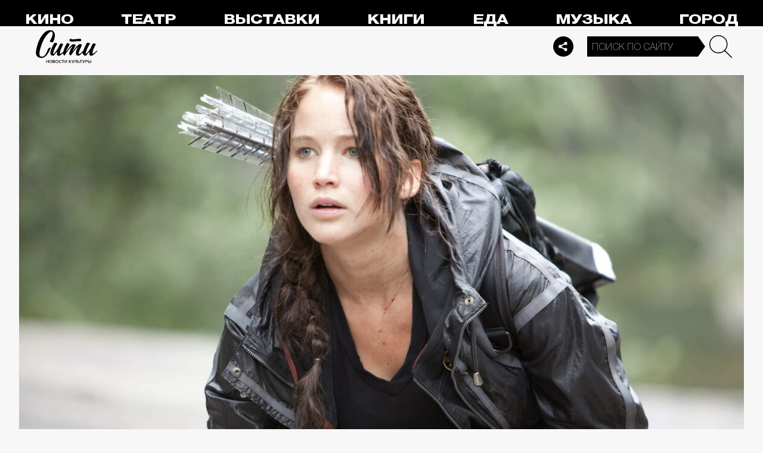

--- FILE ---
content_type: application/javascript
request_url: https://smi2.ru/counter/settings?payload=CPelAxjX4IX9vjM6JDhjM2RmMzM4LWU1ODctNGJiOC1hMjdlLWM5YWFkZTdhN2Y4Yg&cb=_callbacks____0mks6wb5s
body_size: 1507
content:
_callbacks____0mks6wb5s("[base64]");